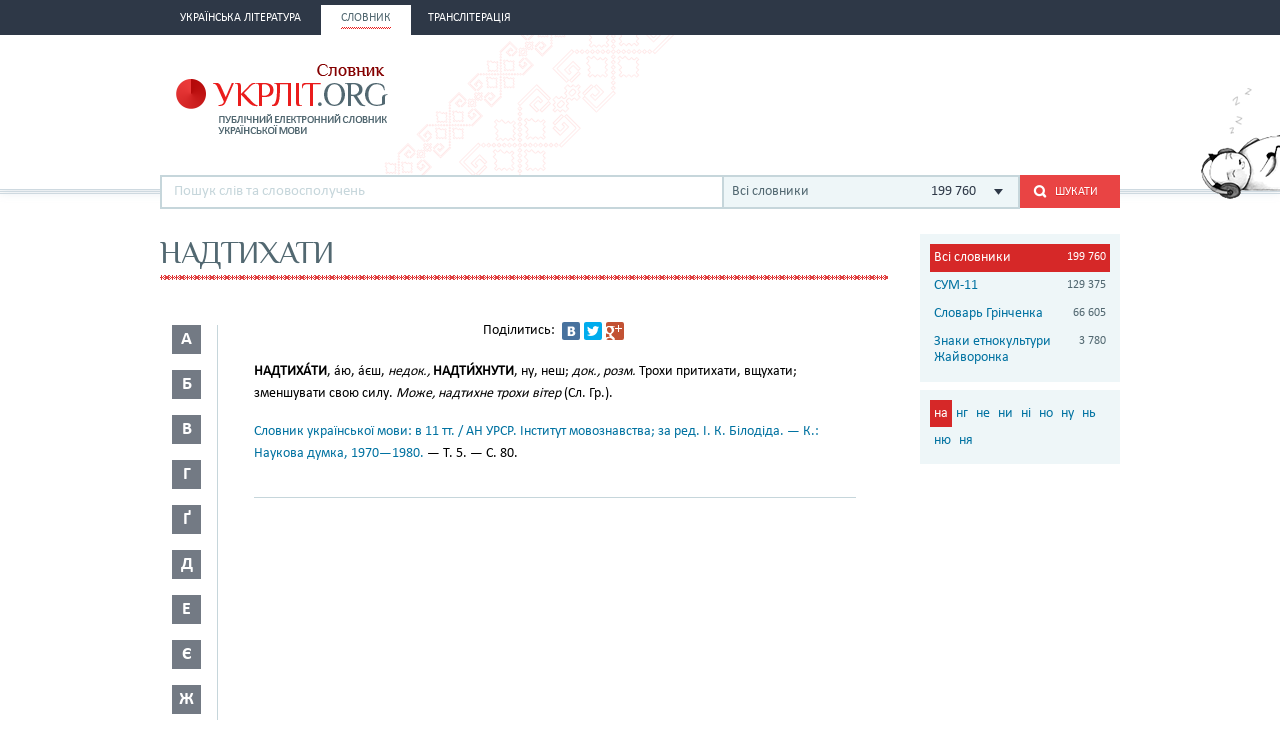

--- FILE ---
content_type: text/html; charset=utf-8
request_url: http://ukrlit.org/slovnyk/%D0%BD%D0%B0%D0%B4%D1%82%D0%B8%D1%85%D0%B0%D1%82%D0%B8
body_size: 10239
content:
<!DOCTYPE html><html itemscope itemtype="http://schema.org/WebPage">

<!--[if IE 8]>
<html lang="uk" class="ie8"><![endif]-->
<!--[if gt IE 8]>
<html lang="uk" itemscope itemtype="http://schema.org/WebPage"><![endif]-->

<head>
    <meta charset="utf-8">
    <meta http-equiv="X-UA-Compatible" content="IE=edge" />
    <!-- Twitter Card data -->
<meta name="twitter:card" content="summary">
<meta name="twitter:site" content="УКРЛІТ.ORG">
<meta name="twitter:title" content="надтихати - Словник української мови - значення слова, це:">
<meta name="twitter:description" content="надтихати - Словник української мови - значення слова, це:">
<meta name="twitter:creator" content="@author_handle">
<meta name="twitter:image" content="/img/logo-main.png">

<!-- Open Graph data -->
<meta property="og:title" content="надтихати - Словник української мови - значення слова, це:"/>
<meta property="og:type" content="article"/>
<meta property="og:image" content="/img/logo-main.png"/>
<meta property="og:description" content="надтихати - Словник української мови - значення слова, це:"/>
<meta property="og:site_name" content="УКРЛІТ.ORG"/>
<meta property="fb:admins" content="100000368234427, 100002068492526"/>

<!-- Schema.org markup for Google+ -->
<meta itemprop="name" content="надтихати - Словник української мови - значення слова, це:">
<meta itemprop="description" content="надтихати - Словник української мови - значення слова, це:">
<meta itemprop="image" content="/img/logo-main.png">
<meta name="description" content="НАДТИХА́ТИ, а́ю, а́єш, недок., НАДТИ́ХНУТИ, ну, неш; док., розм. Трохи притихати, вщухати; зменшувати свою силу. Може, надтихне трохи вітер (Сл. Гр.).Надтиха́ти, ха́ю, єш, сов. в. надти́хнути, хну, неш, гл. Притихнуть, нѣсколько стихнуть. Може надтихне трохи вітер. Камен. у."><title>надтихати - Словник української мови - значення слова, це:</title><link href="/min?g=css" media="screen" rel="stylesheet" type="text/css">
<link href="/favicon.ico" rel="shortcut icon"></head>
<body>
<script>
    (function(i,s,o,g,r,a,m){i['GoogleAnalyticsObject']=r;i[r]=i[r]||function(){
        (i[r].q=i[r].q||[]).push(arguments)},i[r].l=1*new Date();a=s.createElement(o),
        m=s.getElementsByTagName(o)[0];a.async=1;a.src=g;m.parentNode.insertBefore(a,m)
    })(window,document,'script','//www.google-analytics.com/analytics.js','ga');

    ga('create', 'UA-2895095-1', 'auto');
    ga('send', 'pageview');
</script>
<!-- BEGIN .wrap -->
<section class="page">
    <header class="header">
    <div class="header__topper">
        <div class="header__inner">
            <nav class="nav">
                <ul><li class="nav__item"><h2><a href="&#x2F;"><span>Українська література</span></a></h2></li><li class="nav__item is-active"><h2><a href="&#x2F;slovnyk"><span>Словник</span></a></h2></li><li class="nav__item"><h2><a href="&#x2F;transliteratsiia"><span>Транслітерація</span></a></h2></li></ul>            </nav>
        </div>
    </div>

    <div class="header__content">
        <div class="header__inner">
            <div class="cat">
                <a title="Про УКРЛІТ.ORG" href="/pro_nas"><img src="/img/cat.png"
                                                                                        alt="Про УКРЛІТ.ORG" width="165"
                                                                                        height="112"></a>
            </div>

            <h1 class="logo logo_slovnik"><a href="/slovnyk"></a></h1>

            <div class="header__banner">
    <ins class="adsbygoogle"
         style="display:inline-block;width:468px;height:60px"
         data-ad-client="ca-pub-0445727382672293"
         data-ad-slot="6587698710"></ins>
    <script>
        (adsbygoogle = window.adsbygoogle || []).push({});
    </script>
</div>

            <div class="l-dictionary-search">
                <div class="dictionary-search">
                    <div class="auto-fit">
                        <input id="dict-input" type="text" placeholder="Пошук слів та словосполучень"
                               data-url="/slovnyk/search">
                        <ul id="dict-list" class="auto-fit__dropdown" style="display: none;"></ul>
                    </div>

                    <div class="l-select">
                        <div class="select">
                                                            <input id="search-dict" type="hidden" value="all">

                                <p class="select__value">
                                    <span class="select__value-left">Всі словники</span>
                                    <span class="select__value-right">199 760</span>
                                </p>
                                                    </div>
                        <ul class="select__dropdown" style="display: none;">
                            <li data-attr="all">
                                <div class="select__value-left">
                                    <p class="select__value-title">Всі словники</p>

                                    <p class="select__value-text">Тлумачний он-лайн словник української мови
                                        «СЛОВНИК.УКРЛІТ.ORG» об’єднує слова та словосполучення з різних
                                        словників.</p>
                                </div>
                                <span class="select__value-right">199 760</span>
                            </li>

                                                            <li data-attr="3">
                                    <div class="select__value-left">
                                        <p class="select__value-title">СУМ-11</p>

                                        <p class="select__value-text">Словник української мови в 11 томах (СУМ-11)</p>
                                    </div>
                                    <span class="select__value-right">129 375</span>
                                </li>
                                                            <li data-attr="4">
                                    <div class="select__value-left">
                                        <p class="select__value-title">Словарь Грінченка</p>

                                        <p class="select__value-text">Грінченко. Словарь української мови</p>
                                    </div>
                                    <span class="select__value-right">66 605</span>
                                </li>
                                                            <li data-attr="1">
                                    <div class="select__value-left">
                                        <p class="select__value-title">Знаки етнокультури Жайворонка</p>

                                        <p class="select__value-text">Жайворонок. Знаки української етнокультури</p>
                                    </div>
                                    <span class="select__value-right">3 780</span>
                                </li>
                                                    </ul>
                    </div>

                    <button id="search-submit" type="submit" class="btn-search"><i class="ico-search"></i><span
                            class="uppercase">Шукати</span>
                    </button>
                </div>
            </div>
        </div>
    </div>
</header>
    <div class="container">
        <div class="main slovnik">
    <div class="slovnik__topper">
        <h2 class="h2 uppercase">надтихати</h2>
    </div>
    <div class="slovnik__letters slovnik__letters_mod">
        <div class="letters">
    <ul>
                    <li class="letters__item">
                <div class="letter">
                    <p>а</p>
                </div>
                <div class="letters__dropdown letters__dropdown_opacity">
                    <ul>
                                                    <li>
                                <a href="/slovnyk/%D0%B0%D0%B0~">аа</a>
                            </li>
                                                    <li>
                                <a href="/slovnyk/%D0%B0%D0%B1~">аб</a>
                            </li>
                                                    <li>
                                <a href="/slovnyk/%D0%B0%D0%B2~">ав</a>
                            </li>
                                                    <li>
                                <a href="/slovnyk/%D0%B0%D0%B3~">аг</a>
                            </li>
                                                    <li>
                                <a href="/slovnyk/%D0%B0%D2%91~">аґ</a>
                            </li>
                                                    <li>
                                <a href="/slovnyk/%D0%B0%D0%B4~">ад</a>
                            </li>
                                                    <li>
                                <a href="/slovnyk/%D0%B0%D0%B5~">ае</a>
                            </li>
                                                    <li>
                                <a href="/slovnyk/%D0%B0%D1%94~">ає</a>
                            </li>
                                                    <li>
                                <a href="/slovnyk/%D0%B0%D0%B6~">аж</a>
                            </li>
                                                    <li>
                                <a href="/slovnyk/%D0%B0%D0%B7~">аз</a>
                            </li>
                                                    <li>
                                <a href="/slovnyk/%D0%B0%D0%B9~">ай</a>
                            </li>
                                                    <li>
                                <a href="/slovnyk/%D0%B0%D0%BA~">ак</a>
                            </li>
                                                    <li>
                                <a href="/slovnyk/%D0%B0%D0%BB~">ал</a>
                            </li>
                                                    <li>
                                <a href="/slovnyk/%D0%B0%D0%BC~">ам</a>
                            </li>
                                                    <li>
                                <a href="/slovnyk/%D0%B0%D0%BD~">ан</a>
                            </li>
                                                    <li>
                                <a href="/slovnyk/%D0%B0%D0%BE~">ао</a>
                            </li>
                                                    <li>
                                <a href="/slovnyk/%D0%B0%D0%BF~">ап</a>
                            </li>
                                                    <li>
                                <a href="/slovnyk/%D0%B0%D1%80~">ар</a>
                            </li>
                                                    <li>
                                <a href="/slovnyk/%D0%B0%D1%81~">ас</a>
                            </li>
                                                    <li>
                                <a href="/slovnyk/%D0%B0%D1%82~">ат</a>
                            </li>
                                                    <li>
                                <a href="/slovnyk/%D0%B0%D1%83~">ау</a>
                            </li>
                                                    <li>
                                <a href="/slovnyk/%D0%B0%D1%84~">аф</a>
                            </li>
                                                    <li>
                                <a href="/slovnyk/%D0%B0%D1%85~">ах</a>
                            </li>
                                                    <li>
                                <a href="/slovnyk/%D0%B0%D1%86~">ац</a>
                            </li>
                                                    <li>
                                <a href="/slovnyk/%D0%B0%D1%87~">ач</a>
                            </li>
                                                    <li>
                                <a href="/slovnyk/%D0%B0%D1%88~">аш</a>
                            </li>
                                                    <li>
                                <a href="/slovnyk/%D0%B0%D1%8F~">ая</a>
                            </li>
                                            </ul>
                </div>
            </li>
                    <li class="letters__item">
                <div class="letter">
                    <p>б</p>
                </div>
                <div class="letters__dropdown letters__dropdown_opacity">
                    <ul>
                                                    <li>
                                <a href="/slovnyk/%D0%B1%D0%B0~">ба</a>
                            </li>
                                                    <li>
                                <a href="/slovnyk/%D0%B1%D0%B3~">бг</a>
                            </li>
                                                    <li>
                                <a href="/slovnyk/%D0%B1%D0%B4~">бд</a>
                            </li>
                                                    <li>
                                <a href="/slovnyk/%D0%B1%D0%B5~">бе</a>
                            </li>
                                                    <li>
                                <a href="/slovnyk/%D0%B1%D1%94~">бє</a>
                            </li>
                                                    <li>
                                <a href="/slovnyk/%D0%B1%D0%B6~">бж</a>
                            </li>
                                                    <li>
                                <a href="/slovnyk/%D0%B1%D0%B7~">бз</a>
                            </li>
                                                    <li>
                                <a href="/slovnyk/%D0%B1%D0%B8~">би</a>
                            </li>
                                                    <li>
                                <a href="/slovnyk/%D0%B1%D1%96~">бі</a>
                            </li>
                                                    <li>
                                <a href="/slovnyk/%D0%B1%D0%BB~">бл</a>
                            </li>
                                                    <li>
                                <a href="/slovnyk/%D0%B1%D0%BE~">бо</a>
                            </li>
                                                    <li>
                                <a href="/slovnyk/%D0%B1%D1%80~">бр</a>
                            </li>
                                                    <li>
                                <a href="/slovnyk/%D0%B1%D1%83~">бу</a>
                            </li>
                                                    <li>
                                <a href="/slovnyk/%D0%B1%D1%8E~">бю</a>
                            </li>
                                                    <li>
                                <a href="/slovnyk/%D0%B1%D1%8F~">бя</a>
                            </li>
                                            </ul>
                </div>
            </li>
                    <li class="letters__item">
                <div class="letter">
                    <p>в</p>
                </div>
                <div class="letters__dropdown letters__dropdown_opacity">
                    <ul>
                                                    <li>
                                <a href="/slovnyk/%D0%B2%D0%B0~">ва</a>
                            </li>
                                                    <li>
                                <a href="/slovnyk/%D0%B2%D0%B1~">вб</a>
                            </li>
                                                    <li>
                                <a href="/slovnyk/%D0%B2%D0%B2~">вв</a>
                            </li>
                                                    <li>
                                <a href="/slovnyk/%D0%B2%D0%B3~">вг</a>
                            </li>
                                                    <li>
                                <a href="/slovnyk/%D0%B2%D0%B4~">вд</a>
                            </li>
                                                    <li>
                                <a href="/slovnyk/%D0%B2%D0%B5~">ве</a>
                            </li>
                                                    <li>
                                <a href="/slovnyk/%D0%B2%D0%B6~">вж</a>
                            </li>
                                                    <li>
                                <a href="/slovnyk/%D0%B2%D0%B7~">вз</a>
                            </li>
                                                    <li>
                                <a href="/slovnyk/%D0%B2%D0%B8~">ви</a>
                            </li>
                                                    <li>
                                <a href="/slovnyk/%D0%B2%D1%96~">ві</a>
                            </li>
                                                    <li>
                                <a href="/slovnyk/%D0%B2%D1%97~">вї</a>
                            </li>
                                                    <li>
                                <a href="/slovnyk/%D0%B2%D0%B9~">вй</a>
                            </li>
                                                    <li>
                                <a href="/slovnyk/%D0%B2%D0%BA~">вк</a>
                            </li>
                                                    <li>
                                <a href="/slovnyk/%D0%B2%D0%BB~">вл</a>
                            </li>
                                                    <li>
                                <a href="/slovnyk/%D0%B2%D0%BC~">вм</a>
                            </li>
                                                    <li>
                                <a href="/slovnyk/%D0%B2%D0%BD~">вн</a>
                            </li>
                                                    <li>
                                <a href="/slovnyk/%D0%B2%D0%BE~">во</a>
                            </li>
                                                    <li>
                                <a href="/slovnyk/%D0%B2%D0%BF~">вп</a>
                            </li>
                                                    <li>
                                <a href="/slovnyk/%D0%B2%D1%80~">вр</a>
                            </li>
                                                    <li>
                                <a href="/slovnyk/%D0%B2%D1%81~">вс</a>
                            </li>
                                                    <li>
                                <a href="/slovnyk/%D0%B2%D1%82~">вт</a>
                            </li>
                                                    <li>
                                <a href="/slovnyk/%D0%B2%D1%83~">ву</a>
                            </li>
                                                    <li>
                                <a href="/slovnyk/%D0%B2%D1%85~">вх</a>
                            </li>
                                                    <li>
                                <a href="/slovnyk/%D0%B2%D1%86~">вц</a>
                            </li>
                                                    <li>
                                <a href="/slovnyk/%D0%B2%D1%87~">вч</a>
                            </li>
                                                    <li>
                                <a href="/slovnyk/%D0%B2%D1%88~">вш</a>
                            </li>
                                                    <li>
                                <a href="/slovnyk/%D0%B2%D1%89~">вщ</a>
                            </li>
                                                    <li>
                                <a href="/slovnyk/%D0%B2%D1%8E~">вю</a>
                            </li>
                                                    <li>
                                <a href="/slovnyk/%D0%B2%D1%8F~">вя</a>
                            </li>
                                            </ul>
                </div>
            </li>
                    <li class="letters__item">
                <div class="letter">
                    <p>г</p>
                </div>
                <div class="letters__dropdown letters__dropdown_opacity">
                    <ul>
                                                    <li>
                                <a href="/slovnyk/%D0%B3%D0%B0~">га</a>
                            </li>
                                                    <li>
                                <a href="/slovnyk/%D0%B3%D0%B2~">гв</a>
                            </li>
                                                    <li>
                                <a href="/slovnyk/%D0%B3%D0%B4~">гд</a>
                            </li>
                                                    <li>
                                <a href="/slovnyk/%D0%B3%D0%B5~">ге</a>
                            </li>
                                                    <li>
                                <a href="/slovnyk/%D0%B3%D0%B7~">гз</a>
                            </li>
                                                    <li>
                                <a href="/slovnyk/%D0%B3%D0%B8~">ги</a>
                            </li>
                                                    <li>
                                <a href="/slovnyk/%D0%B3%D1%96~">гі</a>
                            </li>
                                                    <li>
                                <a href="/slovnyk/%D0%B3%D0%BB~">гл</a>
                            </li>
                                                    <li>
                                <a href="/slovnyk/%D0%B3%D0%BC~">гм</a>
                            </li>
                                                    <li>
                                <a href="/slovnyk/%D0%B3%D0%BD~">гн</a>
                            </li>
                                                    <li>
                                <a href="/slovnyk/%D0%B3%D0%BE~">го</a>
                            </li>
                                                    <li>
                                <a href="/slovnyk/%D0%B3%D0%BF~">гп</a>
                            </li>
                                                    <li>
                                <a href="/slovnyk/%D0%B3%D1%80~">гр</a>
                            </li>
                                                    <li>
                                <a href="/slovnyk/%D0%B3%D1%81~">гс</a>
                            </li>
                                                    <li>
                                <a href="/slovnyk/%D0%B3%D1%83~">гу</a>
                            </li>
                                                    <li>
                                <a href="/slovnyk/%D0%B3%D1%8F~">гя</a>
                            </li>
                                            </ul>
                </div>
            </li>
                    <li class="letters__item">
                <div class="letter">
                    <p>ґ</p>
                </div>
                <div class="letters__dropdown letters__dropdown_opacity">
                    <ul>
                                                    <li>
                                <a href="/slovnyk/%D2%91%D0%B0~">ґа</a>
                            </li>
                                                    <li>
                                <a href="/slovnyk/%D2%91%D0%B2~">ґв</a>
                            </li>
                                                    <li>
                                <a href="/slovnyk/%D2%91%D0%B5~">ґе</a>
                            </li>
                                                    <li>
                                <a href="/slovnyk/%D2%91%D0%B7~">ґз</a>
                            </li>
                                                    <li>
                                <a href="/slovnyk/%D2%91%D0%B8~">ґи</a>
                            </li>
                                                    <li>
                                <a href="/slovnyk/%D2%91%D1%96~">ґі</a>
                            </li>
                                                    <li>
                                <a href="/slovnyk/%D2%91%D0%BB~">ґл</a>
                            </li>
                                                    <li>
                                <a href="/slovnyk/%D2%91%D0%BD~">ґн</a>
                            </li>
                                                    <li>
                                <a href="/slovnyk/%D2%91%D0%BE~">ґо</a>
                            </li>
                                                    <li>
                                <a href="/slovnyk/%D2%91%D1%80~">ґр</a>
                            </li>
                                                    <li>
                                <a href="/slovnyk/%D2%91%D1%83~">ґу</a>
                            </li>
                                            </ul>
                </div>
            </li>
                    <li class="letters__item">
                <div class="letter">
                    <p>д</p>
                </div>
                <div class="letters__dropdown letters__dropdown_opacity">
                    <ul>
                                                    <li>
                                <a href="/slovnyk/%D0%B4%D0%B0~">да</a>
                            </li>
                                                    <li>
                                <a href="/slovnyk/%D0%B4%D0%B1~">дб</a>
                            </li>
                                                    <li>
                                <a href="/slovnyk/%D0%B4%D0%B2~">дв</a>
                            </li>
                                                    <li>
                                <a href="/slovnyk/%D0%B4%D0%B5~">де</a>
                            </li>
                                                    <li>
                                <a href="/slovnyk/%D0%B4%D1%94~">дє</a>
                            </li>
                                                    <li>
                                <a href="/slovnyk/%D0%B4%D0%B6~">дж</a>
                            </li>
                                                    <li>
                                <a href="/slovnyk/%D0%B4%D0%B7~">дз</a>
                            </li>
                                                    <li>
                                <a href="/slovnyk/%D0%B4%D0%B8~">ди</a>
                            </li>
                                                    <li>
                                <a href="/slovnyk/%D0%B4%D1%96~">ді</a>
                            </li>
                                                    <li>
                                <a href="/slovnyk/%D0%B4%D1%97~">дї</a>
                            </li>
                                                    <li>
                                <a href="/slovnyk/%D0%B4%D0%BB~">дл</a>
                            </li>
                                                    <li>
                                <a href="/slovnyk/%D0%B4%D0%BC~">дм</a>
                            </li>
                                                    <li>
                                <a href="/slovnyk/%D0%B4%D0%BD~">дн</a>
                            </li>
                                                    <li>
                                <a href="/slovnyk/%D0%B4%D0%BE~">до</a>
                            </li>
                                                    <li>
                                <a href="/slovnyk/%D0%B4%D0%BF~">дп</a>
                            </li>
                                                    <li>
                                <a href="/slovnyk/%D0%B4%D1%80~">др</a>
                            </li>
                                                    <li>
                                <a href="/slovnyk/%D0%B4%D1%83~">ду</a>
                            </li>
                                                    <li>
                                <a href="/slovnyk/%D0%B4%D1%85~">дх</a>
                            </li>
                                                    <li>
                                <a href="/slovnyk/%D0%B4%D1%8C~">дь</a>
                            </li>
                                                    <li>
                                <a href="/slovnyk/%D0%B4%D1%8E~">дю</a>
                            </li>
                                                    <li>
                                <a href="/slovnyk/%D0%B4%D1%8F~">дя</a>
                            </li>
                                            </ul>
                </div>
            </li>
                    <li class="letters__item">
                <div class="letter">
                    <p>е</p>
                </div>
                <div class="letters__dropdown letters__dropdown_opacity">
                    <ul>
                                                    <li>
                                <a href="/slovnyk/%D0%B5%D0%B1~">еб</a>
                            </li>
                                                    <li>
                                <a href="/slovnyk/%D0%B5%D0%B2~">ев</a>
                            </li>
                                                    <li>
                                <a href="/slovnyk/%D0%B5%D0%B3~">ег</a>
                            </li>
                                                    <li>
                                <a href="/slovnyk/%D0%B5%D0%B4~">ед</a>
                            </li>
                                                    <li>
                                <a href="/slovnyk/%D0%B5%D0%B6~">еж</a>
                            </li>
                                                    <li>
                                <a href="/slovnyk/%D0%B5%D0%B7~">ез</a>
                            </li>
                                                    <li>
                                <a href="/slovnyk/%D0%B5%D0%B9~">ей</a>
                            </li>
                                                    <li>
                                <a href="/slovnyk/%D0%B5%D0%BA~">ек</a>
                            </li>
                                                    <li>
                                <a href="/slovnyk/%D0%B5%D0%BB~">ел</a>
                            </li>
                                                    <li>
                                <a href="/slovnyk/%D0%B5%D0%BC~">ем</a>
                            </li>
                                                    <li>
                                <a href="/slovnyk/%D0%B5%D0%BD~">ен</a>
                            </li>
                                                    <li>
                                <a href="/slovnyk/%D0%B5%D0%BE~">ео</a>
                            </li>
                                                    <li>
                                <a href="/slovnyk/%D0%B5%D0%BF~">еп</a>
                            </li>
                                                    <li>
                                <a href="/slovnyk/%D0%B5%D1%80~">ер</a>
                            </li>
                                                    <li>
                                <a href="/slovnyk/%D0%B5%D1%81~">ес</a>
                            </li>
                                                    <li>
                                <a href="/slovnyk/%D0%B5%D1%82~">ет</a>
                            </li>
                                                    <li>
                                <a href="/slovnyk/%D0%B5%D1%84~">еф</a>
                            </li>
                                                    <li>
                                <a href="/slovnyk/%D0%B5%D1%85~">ех</a>
                            </li>
                                                    <li>
                                <a href="/slovnyk/%D0%B5%D1%87~">еч</a>
                            </li>
                                                    <li>
                                <a href="/slovnyk/%D0%B5%D1%88~">еш</a>
                            </li>
                                            </ul>
                </div>
            </li>
                    <li class="letters__item">
                <div class="letter">
                    <p>є</p>
                </div>
                <div class="letters__dropdown letters__dropdown_opacity">
                    <ul>
                                                    <li>
                                <a href="/slovnyk/%D1%94%D0%B2~">єв</a>
                            </li>
                                                    <li>
                                <a href="/slovnyk/%D1%94%D0%B3~">єг</a>
                            </li>
                                                    <li>
                                <a href="/slovnyk/%D1%94%D0%B4~">єд</a>
                            </li>
                                                    <li>
                                <a href="/slovnyk/%D1%94%D0%B5~">єе</a>
                            </li>
                                                    <li>
                                <a href="/slovnyk/%D1%94%D0%B6~">єж</a>
                            </li>
                                                    <li>
                                <a href="/slovnyk/%D1%94%D0%B7~">єз</a>
                            </li>
                                                    <li>
                                <a href="/slovnyk/%D1%94%D0%B9~">єй</a>
                            </li>
                                                    <li>
                                <a href="/slovnyk/%D1%94%D0%BB~">єл</a>
                            </li>
                                                    <li>
                                <a href="/slovnyk/%D1%94%D0%BC~">єм</a>
                            </li>
                                                    <li>
                                <a href="/slovnyk/%D1%94%D0%BD~">єн</a>
                            </li>
                                                    <li>
                                <a href="/slovnyk/%D1%94%D0%BF~">єп</a>
                            </li>
                                                    <li>
                                <a href="/slovnyk/%D1%94%D1%80~">єр</a>
                            </li>
                                                    <li>
                                <a href="/slovnyk/%D1%94%D1%81~">єс</a>
                            </li>
                                                    <li>
                                <a href="/slovnyk/%D1%94%D1%82~">єт</a>
                            </li>
                                                    <li>
                                <a href="/slovnyk/%D1%94%D1%84~">єф</a>
                            </li>
                                                    <li>
                                <a href="/slovnyk/%D1%94%D1%85~">єх</a>
                            </li>
                                                    <li>
                                <a href="/slovnyk/%D1%94%D1%89~">єщ</a>
                            </li>
                                            </ul>
                </div>
            </li>
                    <li class="letters__item">
                <div class="letter">
                    <p>ж</p>
                </div>
                <div class="letters__dropdown letters__dropdown_opacity">
                    <ul>
                                                    <li>
                                <a href="/slovnyk/%D0%B6%D0%B0~">жа</a>
                            </li>
                                                    <li>
                                <a href="/slovnyk/%D0%B6%D0%B1~">жб</a>
                            </li>
                                                    <li>
                                <a href="/slovnyk/%D0%B6%D0%B2~">жв</a>
                            </li>
                                                    <li>
                                <a href="/slovnyk/%D0%B6%D0%B3~">жг</a>
                            </li>
                                                    <li>
                                <a href="/slovnyk/%D0%B6%D2%91~">жґ</a>
                            </li>
                                                    <li>
                                <a href="/slovnyk/%D0%B6%D0%B4~">жд</a>
                            </li>
                                                    <li>
                                <a href="/slovnyk/%D0%B6%D0%B5~">же</a>
                            </li>
                                                    <li>
                                <a href="/slovnyk/%D0%B6%D1%94~">жє</a>
                            </li>
                                                    <li>
                                <a href="/slovnyk/%D0%B6%D0%B8~">жи</a>
                            </li>
                                                    <li>
                                <a href="/slovnyk/%D0%B6%D1%96~">жі</a>
                            </li>
                                                    <li>
                                <a href="/slovnyk/%D0%B6%D0%BB~">жл</a>
                            </li>
                                                    <li>
                                <a href="/slovnyk/%D0%B6%D0%BC~">жм</a>
                            </li>
                                                    <li>
                                <a href="/slovnyk/%D0%B6%D0%BD~">жн</a>
                            </li>
                                                    <li>
                                <a href="/slovnyk/%D0%B6%D0%BE~">жо</a>
                            </li>
                                                    <li>
                                <a href="/slovnyk/%D0%B6%D1%80~">жр</a>
                            </li>
                                                    <li>
                                <a href="/slovnyk/%D0%B6%D1%83~">жу</a>
                            </li>
                                                    <li>
                                <a href="/slovnyk/%D0%B6%D1%8E~">жю</a>
                            </li>
                                            </ul>
                </div>
            </li>
                    <li class="letters__item">
                <div class="letter">
                    <p>з</p>
                </div>
                <div class="letters__dropdown letters__dropdown_opacity">
                    <ul>
                                                    <li>
                                <a href="/slovnyk/%D0%B7%D0%B0~">за</a>
                            </li>
                                                    <li>
                                <a href="/slovnyk/%D0%B7%D0%B1~">зб</a>
                            </li>
                                                    <li>
                                <a href="/slovnyk/%D0%B7%D0%B2~">зв</a>
                            </li>
                                                    <li>
                                <a href="/slovnyk/%D0%B7%D0%B3~">зг</a>
                            </li>
                                                    <li>
                                <a href="/slovnyk/%D0%B7%D2%91~">зґ</a>
                            </li>
                                                    <li>
                                <a href="/slovnyk/%D0%B7%D0%B4~">зд</a>
                            </li>
                                                    <li>
                                <a href="/slovnyk/%D0%B7%D0%B5~">зе</a>
                            </li>
                                                    <li>
                                <a href="/slovnyk/%D0%B7%D1%94~">зє</a>
                            </li>
                                                    <li>
                                <a href="/slovnyk/%D0%B7%D0%B6~">зж</a>
                            </li>
                                                    <li>
                                <a href="/slovnyk/%D0%B7%D0%B7~">зз</a>
                            </li>
                                                    <li>
                                <a href="/slovnyk/%D0%B7%D0%B8~">зи</a>
                            </li>
                                                    <li>
                                <a href="/slovnyk/%D0%B7%D1%96~">зі</a>
                            </li>
                                                    <li>
                                <a href="/slovnyk/%D0%B7%D1%97~">зї</a>
                            </li>
                                                    <li>
                                <a href="/slovnyk/%D0%B7%D0%B9~">зй</a>
                            </li>
                                                    <li>
                                <a href="/slovnyk/%D0%B7%D0%BB~">зл</a>
                            </li>
                                                    <li>
                                <a href="/slovnyk/%D0%B7%D0%BC~">зм</a>
                            </li>
                                                    <li>
                                <a href="/slovnyk/%D0%B7%D0%BD~">зн</a>
                            </li>
                                                    <li>
                                <a href="/slovnyk/%D0%B7%D0%BE~">зо</a>
                            </li>
                                                    <li>
                                <a href="/slovnyk/%D0%B7%D0%BF~">зп</a>
                            </li>
                                                    <li>
                                <a href="/slovnyk/%D0%B7%D1%80~">зр</a>
                            </li>
                                                    <li>
                                <a href="/slovnyk/%D0%B7%D1%81~">зс</a>
                            </li>
                                                    <li>
                                <a href="/slovnyk/%D0%B7%D1%83~">зу</a>
                            </li>
                                                    <li>
                                <a href="/slovnyk/%D0%B7%D1%86~">зц</a>
                            </li>
                                                    <li>
                                <a href="/slovnyk/%D0%B7%D1%87~">зч</a>
                            </li>
                                                    <li>
                                <a href="/slovnyk/%D0%B7%D1%88~">зш</a>
                            </li>
                                                    <li>
                                <a href="/slovnyk/%D0%B7%D1%89~">зщ</a>
                            </li>
                                                    <li>
                                <a href="/slovnyk/%D0%B7%D1%8E~">зю</a>
                            </li>
                                                    <li>
                                <a href="/slovnyk/%D0%B7%D1%8F~">зя</a>
                            </li>
                                            </ul>
                </div>
            </li>
                    <li class="letters__item">
                <div class="letter">
                    <p>и</p>
                </div>
                <div class="letters__dropdown letters__dropdown_opacity">
                    <ul>
                                                    <li>
                                <a href="/slovnyk/%D0%B8%D0%B2~">ив</a>
                            </li>
                                                    <li>
                                <a href="/slovnyk/%D0%B8%D0%B4~">ид</a>
                            </li>
                                                    <li>
                                <a href="/slovnyk/%D0%B8%D0%B6~">иж</a>
                            </li>
                                                    <li>
                                <a href="/slovnyk/%D0%B8%D0%BA~">ик</a>
                            </li>
                                                    <li>
                                <a href="/slovnyk/%D0%B8%D0%BB~">ил</a>
                            </li>
                                                    <li>
                                <a href="/slovnyk/%D0%B8%D0%BC~">им</a>
                            </li>
                                                    <li>
                                <a href="/slovnyk/%D0%B8%D0%BD~">ин</a>
                            </li>
                                                    <li>
                                <a href="/slovnyk/%D0%B8%D1%80~">ир</a>
                            </li>
                                                    <li>
                                <a href="/slovnyk/%D0%B8%D1%81~">ис</a>
                            </li>
                                                    <li>
                                <a href="/slovnyk/%D0%B8%D1%82~">ит</a>
                            </li>
                                            </ul>
                </div>
            </li>
                    <li class="letters__item">
                <div class="letter">
                    <p>і</p>
                </div>
                <div class="letters__dropdown letters__dropdown_opacity">
                    <ul>
                                                    <li>
                                <a href="/slovnyk/%D1%96%D0%B1~">іб</a>
                            </li>
                                                    <li>
                                <a href="/slovnyk/%D1%96%D0%B2~">ів</a>
                            </li>
                                                    <li>
                                <a href="/slovnyk/%D1%96%D0%B3~">іг</a>
                            </li>
                                                    <li>
                                <a href="/slovnyk/%D1%96%D0%B4~">ід</a>
                            </li>
                                                    <li>
                                <a href="/slovnyk/%D1%96%D1%94~">іє</a>
                            </li>
                                                    <li>
                                <a href="/slovnyk/%D1%96%D0%B6~">іж</a>
                            </li>
                                                    <li>
                                <a href="/slovnyk/%D1%96%D0%B7~">із</a>
                            </li>
                                                    <li>
                                <a href="/slovnyk/%D1%96%D0%BA~">ік</a>
                            </li>
                                                    <li>
                                <a href="/slovnyk/%D1%96%D0%BB~">іл</a>
                            </li>
                                                    <li>
                                <a href="/slovnyk/%D1%96%D0%BC~">ім</a>
                            </li>
                                                    <li>
                                <a href="/slovnyk/%D1%96%D0%BD~">ін</a>
                            </li>
                                                    <li>
                                <a href="/slovnyk/%D1%96%D0%BE~">іо</a>
                            </li>
                                                    <li>
                                <a href="/slovnyk/%D1%96%D0%BF~">іп</a>
                            </li>
                                                    <li>
                                <a href="/slovnyk/%D1%96%D1%80~">ір</a>
                            </li>
                                                    <li>
                                <a href="/slovnyk/%D1%96%D1%81~">іс</a>
                            </li>
                                                    <li>
                                <a href="/slovnyk/%D1%96%D1%82~">іт</a>
                            </li>
                                                    <li>
                                <a href="/slovnyk/%D1%96%D1%83~">іу</a>
                            </li>
                                                    <li>
                                <a href="/slovnyk/%D1%96%D1%85~">іх</a>
                            </li>
                                                    <li>
                                <a href="/slovnyk/%D1%96%D1%88~">іш</a>
                            </li>
                                            </ul>
                </div>
            </li>
                    <li class="letters__item">
                <div class="letter">
                    <p>ї</p>
                </div>
                <div class="letters__dropdown letters__dropdown_opacity">
                    <ul>
                                                    <li>
                                <a href="/slovnyk/%D1%97%D0%B4~">їд</a>
                            </li>
                                                    <li>
                                <a href="/slovnyk/%D1%97%D0%B6~">їж</a>
                            </li>
                                                    <li>
                                <a href="/slovnyk/%D1%97%D0%B7~">їз</a>
                            </li>
                                                    <li>
                                <a href="/slovnyk/%D1%97%D0%B9~">їй</a>
                            </li>
                                                    <li>
                                <a href="/slovnyk/%D1%97%D1%81~">їс</a>
                            </li>
                                                    <li>
                                <a href="/slovnyk/%D1%97%D1%85~">їх</a>
                            </li>
                                            </ul>
                </div>
            </li>
                    <li class="letters__item">
                <div class="letter">
                    <p>й</p>
                </div>
                <div class="letters__dropdown letters__dropdown_opacity">
                    <ul>
                                                    <li>
                                <a href="/slovnyk/%D0%B9%D0%BC~">йм</a>
                            </li>
                                                    <li>
                                <a href="/slovnyk/%D0%B9%D0%BD~">йн</a>
                            </li>
                                                    <li>
                                <a href="/slovnyk/%D0%B9%D0%BE~">йо</a>
                            </li>
                                                    <li>
                                <a href="/slovnyk/%D0%B9%D1%82~">йт</a>
                            </li>
                                            </ul>
                </div>
            </li>
                    <li class="letters__item">
                <div class="letter">
                    <p>к</p>
                </div>
                <div class="letters__dropdown letters__dropdown_opacity">
                    <ul>
                                                    <li>
                                <a href="/slovnyk/%D0%BA%D0%B0~">ка</a>
                            </li>
                                                    <li>
                                <a href="/slovnyk/%D0%BA%D0%B2~">кв</a>
                            </li>
                                                    <li>
                                <a href="/slovnyk/%D0%BA%D0%B5~">ке</a>
                            </li>
                                                    <li>
                                <a href="/slovnyk/%D0%BA%D0%B7~">кз</a>
                            </li>
                                                    <li>
                                <a href="/slovnyk/%D0%BA%D0%B8~">ки</a>
                            </li>
                                                    <li>
                                <a href="/slovnyk/%D0%BA%D1%96~">кі</a>
                            </li>
                                                    <li>
                                <a href="/slovnyk/%D0%BA%D0%BB~">кл</a>
                            </li>
                                                    <li>
                                <a href="/slovnyk/%D0%BA%D0%BC~">км</a>
                            </li>
                                                    <li>
                                <a href="/slovnyk/%D0%BA%D0%BD~">кн</a>
                            </li>
                                                    <li>
                                <a href="/slovnyk/%D0%BA%D0%BE~">ко</a>
                            </li>
                                                    <li>
                                <a href="/slovnyk/%D0%BA%D0%BF~">кп</a>
                            </li>
                                                    <li>
                                <a href="/slovnyk/%D0%BA%D1%80~">кр</a>
                            </li>
                                                    <li>
                                <a href="/slovnyk/%D0%BA%D1%81~">кс</a>
                            </li>
                                                    <li>
                                <a href="/slovnyk/%D0%BA%D1%82~">кт</a>
                            </li>
                                                    <li>
                                <a href="/slovnyk/%D0%BA%D1%83~">ку</a>
                            </li>
                                                    <li>
                                <a href="/slovnyk/%D0%BA%D1%85~">кх</a>
                            </li>
                                                    <li>
                                <a href="/slovnyk/%D0%BA%D1%88~">кш</a>
                            </li>
                                                    <li>
                                <a href="/slovnyk/%D0%BA%D1%8E~">кю</a>
                            </li>
                                                    <li>
                                <a href="/slovnyk/%D0%BA%D1%8F~">кя</a>
                            </li>
                                            </ul>
                </div>
            </li>
                    <li class="letters__item">
                <div class="letter">
                    <p>л</p>
                </div>
                <div class="letters__dropdown letters__dropdown_opacity">
                    <ul>
                                                    <li>
                                <a href="/slovnyk/%D0%BB%D0%B0~">ла</a>
                            </li>
                                                    <li>
                                <a href="/slovnyk/%D0%BB%D0%B5~">ле</a>
                            </li>
                                                    <li>
                                <a href="/slovnyk/%D0%BB%D0%B6~">лж</a>
                            </li>
                                                    <li>
                                <a href="/slovnyk/%D0%BB%D0%B8~">ли</a>
                            </li>
                                                    <li>
                                <a href="/slovnyk/%D0%BB%D1%96~">лі</a>
                            </li>
                                                    <li>
                                <a href="/slovnyk/%D0%BB%D0%BA~">лк</a>
                            </li>
                                                    <li>
                                <a href="/slovnyk/%D0%BB%D0%BB~">лл</a>
                            </li>
                                                    <li>
                                <a href="/slovnyk/%D0%BB%D0%BE~">ло</a>
                            </li>
                                                    <li>
                                <a href="/slovnyk/%D0%BB%D1%83~">лу</a>
                            </li>
                                                    <li>
                                <a href="/slovnyk/%D0%BB%D1%8C~">ль</a>
                            </li>
                                                    <li>
                                <a href="/slovnyk/%D0%BB%D1%8E~">лю</a>
                            </li>
                                                    <li>
                                <a href="/slovnyk/%D0%BB%D1%8F~">ля</a>
                            </li>
                                            </ul>
                </div>
            </li>
                    <li class="letters__item">
                <div class="letter">
                    <p>м</p>
                </div>
                <div class="letters__dropdown letters__dropdown_opacity">
                    <ul>
                                                    <li>
                                <a href="/slovnyk/%D0%BC%D0%B0~">ма</a>
                            </li>
                                                    <li>
                                <a href="/slovnyk/%D0%BC%D0%B3~">мг</a>
                            </li>
                                                    <li>
                                <a href="/slovnyk/%D0%BC%D0%B5~">ме</a>
                            </li>
                                                    <li>
                                <a href="/slovnyk/%D0%BC%D0%B6~">мж</a>
                            </li>
                                                    <li>
                                <a href="/slovnyk/%D0%BC%D0%B7~">мз</a>
                            </li>
                                                    <li>
                                <a href="/slovnyk/%D0%BC%D0%B8~">ми</a>
                            </li>
                                                    <li>
                                <a href="/slovnyk/%D0%BC%D1%96~">мі</a>
                            </li>
                                                    <li>
                                <a href="/slovnyk/%D0%BC%D0%BB~">мл</a>
                            </li>
                                                    <li>
                                <a href="/slovnyk/%D0%BC%D0%BD~">мн</a>
                            </li>
                                                    <li>
                                <a href="/slovnyk/%D0%BC%D0%BE~">мо</a>
                            </li>
                                                    <li>
                                <a href="/slovnyk/%D0%BC%D1%80~">мр</a>
                            </li>
                                                    <li>
                                <a href="/slovnyk/%D0%BC%D1%81~">мс</a>
                            </li>
                                                    <li>
                                <a href="/slovnyk/%D0%BC%D1%82~">мт</a>
                            </li>
                                                    <li>
                                <a href="/slovnyk/%D0%BC%D1%83~">му</a>
                            </li>
                                                    <li>
                                <a href="/slovnyk/%D0%BC%D1%87~">мч</a>
                            </li>
                                                    <li>
                                <a href="/slovnyk/%D0%BC%D1%88~">мш</a>
                            </li>
                                                    <li>
                                <a href="/slovnyk/%D0%BC%D1%8E~">мю</a>
                            </li>
                                                    <li>
                                <a href="/slovnyk/%D0%BC%D1%8F~">мя</a>
                            </li>
                                            </ul>
                </div>
            </li>
                    <li class="letters__item">
                <div class="letter">
                    <p>н</p>
                </div>
                <div class="letters__dropdown letters__dropdown_opacity">
                    <ul>
                                                    <li>
                                <a href="/slovnyk/%D0%BD%D0%B0~">на</a>
                            </li>
                                                    <li>
                                <a href="/slovnyk/%D0%BD%D0%B3~">нг</a>
                            </li>
                                                    <li>
                                <a href="/slovnyk/%D0%BD%D0%B5~">не</a>
                            </li>
                                                    <li>
                                <a href="/slovnyk/%D0%BD%D0%B8~">ни</a>
                            </li>
                                                    <li>
                                <a href="/slovnyk/%D0%BD%D1%96~">ні</a>
                            </li>
                                                    <li>
                                <a href="/slovnyk/%D0%BD%D0%BE~">но</a>
                            </li>
                                                    <li>
                                <a href="/slovnyk/%D0%BD%D1%83~">ну</a>
                            </li>
                                                    <li>
                                <a href="/slovnyk/%D0%BD%D1%8C~">нь</a>
                            </li>
                                                    <li>
                                <a href="/slovnyk/%D0%BD%D1%8E~">ню</a>
                            </li>
                                                    <li>
                                <a href="/slovnyk/%D0%BD%D1%8F~">ня</a>
                            </li>
                                            </ul>
                </div>
            </li>
                    <li class="letters__item">
                <div class="letter">
                    <p>о</p>
                </div>
                <div class="letters__dropdown letters__dropdown_opacity">
                    <ul>
                                                    <li>
                                <a href="/slovnyk/%D0%BE%D0%B0~">оа</a>
                            </li>
                                                    <li>
                                <a href="/slovnyk/%D0%BE%D0%B1~">об</a>
                            </li>
                                                    <li>
                                <a href="/slovnyk/%D0%BE%D0%B2~">ов</a>
                            </li>
                                                    <li>
                                <a href="/slovnyk/%D0%BE%D0%B3~">ог</a>
                            </li>
                                                    <li>
                                <a href="/slovnyk/%D0%BE%D0%B4~">од</a>
                            </li>
                                                    <li>
                                <a href="/slovnyk/%D0%BE%D1%94~">оє</a>
                            </li>
                                                    <li>
                                <a href="/slovnyk/%D0%BE%D0%B6~">ож</a>
                            </li>
                                                    <li>
                                <a href="/slovnyk/%D0%BE%D0%B7~">оз</a>
                            </li>
                                                    <li>
                                <a href="/slovnyk/%D0%BE%D1%97~">ої</a>
                            </li>
                                                    <li>
                                <a href="/slovnyk/%D0%BE%D0%B9~">ой</a>
                            </li>
                                                    <li>
                                <a href="/slovnyk/%D0%BE%D0%BA~">ок</a>
                            </li>
                                                    <li>
                                <a href="/slovnyk/%D0%BE%D0%BB~">ол</a>
                            </li>
                                                    <li>
                                <a href="/slovnyk/%D0%BE%D0%BC~">ом</a>
                            </li>
                                                    <li>
                                <a href="/slovnyk/%D0%BE%D0%BD~">он</a>
                            </li>
                                                    <li>
                                <a href="/slovnyk/%D0%BE%D0%BE~">оо</a>
                            </li>
                                                    <li>
                                <a href="/slovnyk/%D0%BE%D0%BF~">оп</a>
                            </li>
                                                    <li>
                                <a href="/slovnyk/%D0%BE%D1%80~">ор</a>
                            </li>
                                                    <li>
                                <a href="/slovnyk/%D0%BE%D1%81~">ос</a>
                            </li>
                                                    <li>
                                <a href="/slovnyk/%D0%BE%D1%82~">от</a>
                            </li>
                                                    <li>
                                <a href="/slovnyk/%D0%BE%D1%84~">оф</a>
                            </li>
                                                    <li>
                                <a href="/slovnyk/%D0%BE%D1%85~">ох</a>
                            </li>
                                                    <li>
                                <a href="/slovnyk/%D0%BE%D1%86~">оц</a>
                            </li>
                                                    <li>
                                <a href="/slovnyk/%D0%BE%D1%87~">оч</a>
                            </li>
                                                    <li>
                                <a href="/slovnyk/%D0%BE%D1%88~">ош</a>
                            </li>
                                                    <li>
                                <a href="/slovnyk/%D0%BE%D1%89~">ощ</a>
                            </li>
                                                    <li>
                                <a href="/slovnyk/%D0%BE%D1%8E~">ою</a>
                            </li>
                                            </ul>
                </div>
            </li>
                    <li class="letters__item">
                <div class="letter">
                    <p>п</p>
                </div>
                <div class="letters__dropdown letters__dropdown_opacity">
                    <ul>
                                                    <li>
                                <a href="/slovnyk/%D0%BF%D0%B0~">па</a>
                            </li>
                                                    <li>
                                <a href="/slovnyk/%D0%BF%D0%B5~">пе</a>
                            </li>
                                                    <li>
                                <a href="/slovnyk/%D0%BF%D1%94~">пє</a>
                            </li>
                                                    <li>
                                <a href="/slovnyk/%D0%BF%D0%B8~">пи</a>
                            </li>
                                                    <li>
                                <a href="/slovnyk/%D0%BF%D1%96~">пі</a>
                            </li>
                                                    <li>
                                <a href="/slovnyk/%D0%BF%D1%97~">пї</a>
                            </li>
                                                    <li>
                                <a href="/slovnyk/%D0%BF%D0%BB~">пл</a>
                            </li>
                                                    <li>
                                <a href="/slovnyk/%D0%BF%D0%BD~">пн</a>
                            </li>
                                                    <li>
                                <a href="/slovnyk/%D0%BF%D0%BE~">по</a>
                            </li>
                                                    <li>
                                <a href="/slovnyk/%D0%BF%D0%BF~">пп</a>
                            </li>
                                                    <li>
                                <a href="/slovnyk/%D0%BF%D1%80~">пр</a>
                            </li>
                                                    <li>
                                <a href="/slovnyk/%D0%BF%D1%81~">пс</a>
                            </li>
                                                    <li>
                                <a href="/slovnyk/%D0%BF%D1%82~">пт</a>
                            </li>
                                                    <li>
                                <a href="/slovnyk/%D0%BF%D1%83~">пу</a>
                            </li>
                                                    <li>
                                <a href="/slovnyk/%D0%BF%D1%84~">пф</a>
                            </li>
                                                    <li>
                                <a href="/slovnyk/%D0%BF%D1%85~">пх</a>
                            </li>
                                                    <li>
                                <a href="/slovnyk/%D0%BF%D1%87~">пч</a>
                            </li>
                                                    <li>
                                <a href="/slovnyk/%D0%BF%D1%88~">пш</a>
                            </li>
                                                    <li>
                                <a href="/slovnyk/%D0%BF%D1%8E~">пю</a>
                            </li>
                                                    <li>
                                <a href="/slovnyk/%D0%BF%D1%8F~">пя</a>
                            </li>
                                            </ul>
                </div>
            </li>
                    <li class="letters__item">
                <div class="letter">
                    <p>р</p>
                </div>
                <div class="letters__dropdown letters__dropdown_opacity">
                    <ul>
                                                    <li>
                                <a href="/slovnyk/%D1%80%D0%B0~">ра</a>
                            </li>
                                                    <li>
                                <a href="/slovnyk/%D1%80%D0%B2~">рв</a>
                            </li>
                                                    <li>
                                <a href="/slovnyk/%D1%80%D0%B4~">рд</a>
                            </li>
                                                    <li>
                                <a href="/slovnyk/%D1%80%D0%B5~">ре</a>
                            </li>
                                                    <li>
                                <a href="/slovnyk/%D1%80%D1%94~">рє</a>
                            </li>
                                                    <li>
                                <a href="/slovnyk/%D1%80%D0%B6~">рж</a>
                            </li>
                                                    <li>
                                <a href="/slovnyk/%D1%80%D0%B8~">ри</a>
                            </li>
                                                    <li>
                                <a href="/slovnyk/%D1%80%D1%96~">рі</a>
                            </li>
                                                    <li>
                                <a href="/slovnyk/%D1%80%D0%BA~">рк</a>
                            </li>
                                                    <li>
                                <a href="/slovnyk/%D1%80%D0%BD~">рн</a>
                            </li>
                                                    <li>
                                <a href="/slovnyk/%D1%80%D0%BE~">ро</a>
                            </li>
                                                    <li>
                                <a href="/slovnyk/%D1%80%D0%BF~">рп</a>
                            </li>
                                                    <li>
                                <a href="/slovnyk/%D1%80%D1%80~">рр</a>
                            </li>
                                                    <li>
                                <a href="/slovnyk/%D1%80%D1%81~">рс</a>
                            </li>
                                                    <li>
                                <a href="/slovnyk/%D1%80%D1%82~">рт</a>
                            </li>
                                                    <li>
                                <a href="/slovnyk/%D1%80%D1%83~">ру</a>
                            </li>
                                                    <li>
                                <a href="/slovnyk/%D1%80%D1%8C~">рь</a>
                            </li>
                                                    <li>
                                <a href="/slovnyk/%D1%80%D1%8E~">рю</a>
                            </li>
                                                    <li>
                                <a href="/slovnyk/%D1%80%D1%8F~">ря</a>
                            </li>
                                            </ul>
                </div>
            </li>
                    <li class="letters__item">
                <div class="letter">
                    <p>с</p>
                </div>
                <div class="letters__dropdown letters__dropdown_opacity">
                    <ul>
                                                    <li>
                                <a href="/slovnyk/%D1%81%D0%B0~">са</a>
                            </li>
                                                    <li>
                                <a href="/slovnyk/%D1%81%D0%B2~">св</a>
                            </li>
                                                    <li>
                                <a href="/slovnyk/%D1%81%D0%B3~">сг</a>
                            </li>
                                                    <li>
                                <a href="/slovnyk/%D1%81%D0%B5~">се</a>
                            </li>
                                                    <li>
                                <a href="/slovnyk/%D1%81%D1%94~">сє</a>
                            </li>
                                                    <li>
                                <a href="/slovnyk/%D1%81%D0%B8~">си</a>
                            </li>
                                                    <li>
                                <a href="/slovnyk/%D1%81%D1%96~">сі</a>
                            </li>
                                                    <li>
                                <a href="/slovnyk/%D1%81%D0%BA~">ск</a>
                            </li>
                                                    <li>
                                <a href="/slovnyk/%D1%81%D0%BB~">сл</a>
                            </li>
                                                    <li>
                                <a href="/slovnyk/%D1%81%D0%BC~">см</a>
                            </li>
                                                    <li>
                                <a href="/slovnyk/%D1%81%D0%BD~">сн</a>
                            </li>
                                                    <li>
                                <a href="/slovnyk/%D1%81%D0%BE~">со</a>
                            </li>
                                                    <li>
                                <a href="/slovnyk/%D1%81%D0%BF~">сп</a>
                            </li>
                                                    <li>
                                <a href="/slovnyk/%D1%81%D1%80~">ср</a>
                            </li>
                                                    <li>
                                <a href="/slovnyk/%D1%81%D1%81~">сс</a>
                            </li>
                                                    <li>
                                <a href="/slovnyk/%D1%81%D1%82~">ст</a>
                            </li>
                                                    <li>
                                <a href="/slovnyk/%D1%81%D1%83~">су</a>
                            </li>
                                                    <li>
                                <a href="/slovnyk/%D1%81%D1%84~">сф</a>
                            </li>
                                                    <li>
                                <a href="/slovnyk/%D1%81%D1%85~">сх</a>
                            </li>
                                                    <li>
                                <a href="/slovnyk/%D1%81%D1%86~">сц</a>
                            </li>
                                                    <li>
                                <a href="/slovnyk/%D1%81%D1%87~">сч</a>
                            </li>
                                                    <li>
                                <a href="/slovnyk/%D1%81%D1%8C~">сь</a>
                            </li>
                                                    <li>
                                <a href="/slovnyk/%D1%81%D1%8E~">сю</a>
                            </li>
                                                    <li>
                                <a href="/slovnyk/%D1%81%D1%8F~">ся</a>
                            </li>
                                            </ul>
                </div>
            </li>
                    <li class="letters__item">
                <div class="letter">
                    <p>т</p>
                </div>
                <div class="letters__dropdown letters__dropdown_opacity">
                    <ul>
                                                    <li>
                                <a href="/slovnyk/%D1%82%D0%B0~">та</a>
                            </li>
                                                    <li>
                                <a href="/slovnyk/%D1%82%D0%B2~">тв</a>
                            </li>
                                                    <li>
                                <a href="/slovnyk/%D1%82%D0%B5~">те</a>
                            </li>
                                                    <li>
                                <a href="/slovnyk/%D1%82%D0%B8~">ти</a>
                            </li>
                                                    <li>
                                <a href="/slovnyk/%D1%82%D1%96~">ті</a>
                            </li>
                                                    <li>
                                <a href="/slovnyk/%D1%82%D0%BA~">тк</a>
                            </li>
                                                    <li>
                                <a href="/slovnyk/%D1%82%D0%BB~">тл</a>
                            </li>
                                                    <li>
                                <a href="/slovnyk/%D1%82%D0%BC~">тм</a>
                            </li>
                                                    <li>
                                <a href="/slovnyk/%D1%82%D0%BD~">тн</a>
                            </li>
                                                    <li>
                                <a href="/slovnyk/%D1%82%D0%BE~">то</a>
                            </li>
                                                    <li>
                                <a href="/slovnyk/%D1%82%D0%BF~">тп</a>
                            </li>
                                                    <li>
                                <a href="/slovnyk/%D1%82%D1%80~">тр</a>
                            </li>
                                                    <li>
                                <a href="/slovnyk/%D1%82%D1%81~">тс</a>
                            </li>
                                                    <li>
                                <a href="/slovnyk/%D1%82%D1%83~">ту</a>
                            </li>
                                                    <li>
                                <a href="/slovnyk/%D1%82%D1%85~">тх</a>
                            </li>
                                                    <li>
                                <a href="/slovnyk/%D1%82%D1%89~">тщ</a>
                            </li>
                                                    <li>
                                <a href="/slovnyk/%D1%82%D1%8C~">ть</a>
                            </li>
                                                    <li>
                                <a href="/slovnyk/%D1%82%D1%8E~">тю</a>
                            </li>
                                                    <li>
                                <a href="/slovnyk/%D1%82%D1%8F~">тя</a>
                            </li>
                                            </ul>
                </div>
            </li>
                    <li class="letters__item">
                <div class="letter">
                    <p>у</p>
                </div>
                <div class="letters__dropdown letters__dropdown_opacity">
                    <ul>
                                                    <li>
                                <a href="/slovnyk/%D1%83%D0%B1~">уб</a>
                            </li>
                                                    <li>
                                <a href="/slovnyk/%D1%83%D0%B2~">ув</a>
                            </li>
                                                    <li>
                                <a href="/slovnyk/%D1%83%D2%91~">уґ</a>
                            </li>
                                                    <li>
                                <a href="/slovnyk/%D1%83%D0%B3~">уг</a>
                            </li>
                                                    <li>
                                <a href="/slovnyk/%D1%83%D0%B4~">уд</a>
                            </li>
                                                    <li>
                                <a href="/slovnyk/%D1%83%D0%B5~">уе</a>
                            </li>
                                                    <li>
                                <a href="/slovnyk/%D1%83%D0%B6~">уж</a>
                            </li>
                                                    <li>
                                <a href="/slovnyk/%D1%83%D0%B7~">уз</a>
                            </li>
                                                    <li>
                                <a href="/slovnyk/%D1%83%D1%97~">уї</a>
                            </li>
                                                    <li>
                                <a href="/slovnyk/%D1%83%D0%B9~">уй</a>
                            </li>
                                                    <li>
                                <a href="/slovnyk/%D1%83%D0%BA~">ук</a>
                            </li>
                                                    <li>
                                <a href="/slovnyk/%D1%83%D0%BB~">ул</a>
                            </li>
                                                    <li>
                                <a href="/slovnyk/%D1%83%D0%BC~">ум</a>
                            </li>
                                                    <li>
                                <a href="/slovnyk/%D1%83%D0%BD~">ун</a>
                            </li>
                                                    <li>
                                <a href="/slovnyk/%D1%83%D0%BE~">уо</a>
                            </li>
                                                    <li>
                                <a href="/slovnyk/%D1%83%D0%BF~">уп</a>
                            </li>
                                                    <li>
                                <a href="/slovnyk/%D1%83%D1%80~">ур</a>
                            </li>
                                                    <li>
                                <a href="/slovnyk/%D1%83%D1%81~">ус</a>
                            </li>
                                                    <li>
                                <a href="/slovnyk/%D1%83%D1%82~">ут</a>
                            </li>
                                                    <li>
                                <a href="/slovnyk/%D1%83%D1%85~">ух</a>
                            </li>
                                                    <li>
                                <a href="/slovnyk/%D1%83%D1%86~">уц</a>
                            </li>
                                                    <li>
                                <a href="/slovnyk/%D1%83%D1%87~">уч</a>
                            </li>
                                                    <li>
                                <a href="/slovnyk/%D1%83%D1%88~">уш</a>
                            </li>
                                                    <li>
                                <a href="/slovnyk/%D1%83%D1%89~">ущ</a>
                            </li>
                                                    <li>
                                <a href="/slovnyk/%D1%83%D1%8E~">ую</a>
                            </li>
                                                    <li>
                                <a href="/slovnyk/%D1%83%D1%8F~">уя</a>
                            </li>
                                            </ul>
                </div>
            </li>
                    <li class="letters__item">
                <div class="letter">
                    <p>ф</p>
                </div>
                <div class="letters__dropdown letters__dropdown_opacity">
                    <ul>
                                                    <li>
                                <a href="/slovnyk/%D1%84%D0%B0~">фа</a>
                            </li>
                                                    <li>
                                <a href="/slovnyk/%D1%84%D0%B5~">фе</a>
                            </li>
                                                    <li>
                                <a href="/slovnyk/%D1%84%D0%B7~">фз</a>
                            </li>
                                                    <li>
                                <a href="/slovnyk/%D1%84%D0%B8~">фи</a>
                            </li>
                                                    <li>
                                <a href="/slovnyk/%D1%84%D1%96~">фі</a>
                            </li>
                                                    <li>
                                <a href="/slovnyk/%D1%84%D0%BB~">фл</a>
                            </li>
                                                    <li>
                                <a href="/slovnyk/%D1%84%D0%BE~">фо</a>
                            </li>
                                                    <li>
                                <a href="/slovnyk/%D1%84%D1%80~">фр</a>
                            </li>
                                                    <li>
                                <a href="/slovnyk/%D1%84%D1%82~">фт</a>
                            </li>
                                                    <li>
                                <a href="/slovnyk/%D1%84%D1%83~">фу</a>
                            </li>
                                                    <li>
                                <a href="/slovnyk/%D1%84%D1%8E~">фю</a>
                            </li>
                                            </ul>
                </div>
            </li>
                    <li class="letters__item">
                <div class="letter">
                    <p>х</p>
                </div>
                <div class="letters__dropdown letters__dropdown_opacity">
                    <ul>
                                                    <li>
                                <a href="/slovnyk/%D1%85%D0%B0~">ха</a>
                            </li>
                                                    <li>
                                <a href="/slovnyk/%D1%85%D0%B2~">хв</a>
                            </li>
                                                    <li>
                                <a href="/slovnyk/%D1%85%D0%B5~">хе</a>
                            </li>
                                                    <li>
                                <a href="/slovnyk/%D1%85%D0%B8~">хи</a>
                            </li>
                                                    <li>
                                <a href="/slovnyk/%D1%85%D1%96~">хі</a>
                            </li>
                                                    <li>
                                <a href="/slovnyk/%D1%85%D0%BB~">хл</a>
                            </li>
                                                    <li>
                                <a href="/slovnyk/%D1%85%D0%BC~">хм</a>
                            </li>
                                                    <li>
                                <a href="/slovnyk/%D1%85%D0%BD~">хн</a>
                            </li>
                                                    <li>
                                <a href="/slovnyk/%D1%85%D0%BE~">хо</a>
                            </li>
                                                    <li>
                                <a href="/slovnyk/%D1%85%D1%80~">хр</a>
                            </li>
                                                    <li>
                                <a href="/slovnyk/%D1%85%D1%82~">хт</a>
                            </li>
                                                    <li>
                                <a href="/slovnyk/%D1%85%D1%83~">ху</a>
                            </li>
                                                    <li>
                                <a href="/slovnyk/%D1%85%D1%85~">хх</a>
                            </li>
                                            </ul>
                </div>
            </li>
                    <li class="letters__item">
                <div class="letter">
                    <p>ц</p>
                </div>
                <div class="letters__dropdown letters__dropdown_opacity">
                    <ul>
                                                    <li>
                                <a href="/slovnyk/%D1%86%D0%B0~">ца</a>
                            </li>
                                                    <li>
                                <a href="/slovnyk/%D1%86%D0%B2~">цв</a>
                            </li>
                                                    <li>
                                <a href="/slovnyk/%D1%86%D0%B5~">це</a>
                            </li>
                                                    <li>
                                <a href="/slovnyk/%D1%86%D1%94~">цє</a>
                            </li>
                                                    <li>
                                <a href="/slovnyk/%D1%86%D0%B8~">ци</a>
                            </li>
                                                    <li>
                                <a href="/slovnyk/%D1%86%D1%96~">ці</a>
                            </li>
                                                    <li>
                                <a href="/slovnyk/%D1%86%D0%BC~">цм</a>
                            </li>
                                                    <li>
                                <a href="/slovnyk/%D1%86%D0%BD~">цн</a>
                            </li>
                                                    <li>
                                <a href="/slovnyk/%D1%86%D0%BE~">цо</a>
                            </li>
                                                    <li>
                                <a href="/slovnyk/%D1%86%D0%BF~">цп</a>
                            </li>
                                                    <li>
                                <a href="/slovnyk/%D1%86%D1%81~">цс</a>
                            </li>
                                                    <li>
                                <a href="/slovnyk/%D1%86%D1%83~">цу</a>
                            </li>
                                                    <li>
                                <a href="/slovnyk/%D1%86%D1%8C~">ць</a>
                            </li>
                                                    <li>
                                <a href="/slovnyk/%D1%86%D1%8E~">цю</a>
                            </li>
                                                    <li>
                                <a href="/slovnyk/%D1%86%D1%8F~">ця</a>
                            </li>
                                            </ul>
                </div>
            </li>
                    <li class="letters__item">
                <div class="letter">
                    <p>ч</p>
                </div>
                <div class="letters__dropdown letters__dropdown_opacity">
                    <ul>
                                                    <li>
                                <a href="/slovnyk/%D1%87%D0%B0~">ча</a>
                            </li>
                                                    <li>
                                <a href="/slovnyk/%D1%87%D0%B2~">чв</a>
                            </li>
                                                    <li>
                                <a href="/slovnyk/%D1%87%D0%B5~">че</a>
                            </li>
                                                    <li>
                                <a href="/slovnyk/%D1%87%D1%94~">чє</a>
                            </li>
                                                    <li>
                                <a href="/slovnyk/%D1%87%D0%B8~">чи</a>
                            </li>
                                                    <li>
                                <a href="/slovnyk/%D1%87%D1%96~">чі</a>
                            </li>
                                                    <li>
                                <a href="/slovnyk/%D1%87%D1%97~">чї</a>
                            </li>
                                                    <li>
                                <a href="/slovnyk/%D1%87%D0%BA~">чк</a>
                            </li>
                                                    <li>
                                <a href="/slovnyk/%D1%87%D0%BB~">чл</a>
                            </li>
                                                    <li>
                                <a href="/slovnyk/%D1%87%D0%BC~">чм</a>
                            </li>
                                                    <li>
                                <a href="/slovnyk/%D1%87%D0%BE~">чо</a>
                            </li>
                                                    <li>
                                <a href="/slovnyk/%D1%87%D1%80~">чр</a>
                            </li>
                                                    <li>
                                <a href="/slovnyk/%D1%87%D1%82~">чт</a>
                            </li>
                                                    <li>
                                <a href="/slovnyk/%D1%87%D1%83~">чу</a>
                            </li>
                                                    <li>
                                <a href="/slovnyk/%D1%87%D1%85~">чх</a>
                            </li>
                                                    <li>
                                <a href="/slovnyk/%D1%87%D1%88~">чш</a>
                            </li>
                                                    <li>
                                <a href="/slovnyk/%D1%87%D1%8E~">чю</a>
                            </li>
                                                    <li>
                                <a href="/slovnyk/%D1%87%D1%8F~">чя</a>
                            </li>
                                            </ul>
                </div>
            </li>
                    <li class="letters__item">
                <div class="letter">
                    <p>ш</p>
                </div>
                <div class="letters__dropdown letters__dropdown_opacity">
                    <ul>
                                                    <li>
                                <a href="/slovnyk/%D1%88%D0%B0~">ша</a>
                            </li>
                                                    <li>
                                <a href="/slovnyk/%D1%88%D0%B2~">шв</a>
                            </li>
                                                    <li>
                                <a href="/slovnyk/%D1%88%D0%B5~">ше</a>
                            </li>
                                                    <li>
                                <a href="/slovnyk/%D1%88%D1%94~">шє</a>
                            </li>
                                                    <li>
                                <a href="/slovnyk/%D1%88%D0%B8~">ши</a>
                            </li>
                                                    <li>
                                <a href="/slovnyk/%D1%88%D1%96~">ші</a>
                            </li>
                                                    <li>
                                <a href="/slovnyk/%D1%88%D0%BA~">шк</a>
                            </li>
                                                    <li>
                                <a href="/slovnyk/%D1%88%D0%BB~">шл</a>
                            </li>
                                                    <li>
                                <a href="/slovnyk/%D1%88%D0%BC~">шм</a>
                            </li>
                                                    <li>
                                <a href="/slovnyk/%D1%88%D0%BD~">шн</a>
                            </li>
                                                    <li>
                                <a href="/slovnyk/%D1%88%D0%BE~">шо</a>
                            </li>
                                                    <li>
                                <a href="/slovnyk/%D1%88%D0%BF~">шп</a>
                            </li>
                                                    <li>
                                <a href="/slovnyk/%D1%88%D1%80~">шр</a>
                            </li>
                                                    <li>
                                <a href="/slovnyk/%D1%88%D1%82~">шт</a>
                            </li>
                                                    <li>
                                <a href="/slovnyk/%D1%88%D1%83~">шу</a>
                            </li>
                                                    <li>
                                <a href="/slovnyk/%D1%88%D1%85~">шх</a>
                            </li>
                                                    <li>
                                <a href="/slovnyk/%D1%88%D1%88~">шш</a>
                            </li>
                                            </ul>
                </div>
            </li>
                    <li class="letters__item">
                <div class="letter">
                    <p>щ</p>
                </div>
                <div class="letters__dropdown letters__dropdown_opacity">
                    <ul>
                                                    <li>
                                <a href="/slovnyk/%D1%89%D0%B0~">ща</a>
                            </li>
                                                    <li>
                                <a href="/slovnyk/%D1%89%D0%B5~">ще</a>
                            </li>
                                                    <li>
                                <a href="/slovnyk/%D1%89%D0%B8~">щи</a>
                            </li>
                                                    <li>
                                <a href="/slovnyk/%D1%89%D1%96~">щі</a>
                            </li>
                                                    <li>
                                <a href="/slovnyk/%D1%89%D0%BE~">що</a>
                            </li>
                                                    <li>
                                <a href="/slovnyk/%D1%89%D1%83~">щу</a>
                            </li>
                                            </ul>
                </div>
            </li>
                    <li class="letters__item">
                <div class="letter">
                    <p>ю</p>
                </div>
                <div class="letters__dropdown letters__dropdown_opacity">
                    <ul>
                                                    <li>
                                <a href="/slovnyk/%D1%8E%D0%B0~">юа</a>
                            </li>
                                                    <li>
                                <a href="/slovnyk/%D1%8E%D0%B1~">юб</a>
                            </li>
                                                    <li>
                                <a href="/slovnyk/%D1%8E%D0%B2~">юв</a>
                            </li>
                                                    <li>
                                <a href="/slovnyk/%D1%8E%D0%B3~">юг</a>
                            </li>
                                                    <li>
                                <a href="/slovnyk/%D1%8E%D0%B4~">юд</a>
                            </li>
                                                    <li>
                                <a href="/slovnyk/%D1%8E%D0%B6~">юж</a>
                            </li>
                                                    <li>
                                <a href="/slovnyk/%D1%8E%D0%B7~">юз</a>
                            </li>
                                                    <li>
                                <a href="/slovnyk/%D1%8E%D0%BA~">юк</a>
                            </li>
                                                    <li>
                                <a href="/slovnyk/%D1%8E%D0%BB~">юл</a>
                            </li>
                                                    <li>
                                <a href="/slovnyk/%D1%8E%D0%BD~">юн</a>
                            </li>
                                                    <li>
                                <a href="/slovnyk/%D1%8E%D0%BF~">юп</a>
                            </li>
                                                    <li>
                                <a href="/slovnyk/%D1%8E%D1%80~">юр</a>
                            </li>
                                                    <li>
                                <a href="/slovnyk/%D1%8E%D1%81~">юс</a>
                            </li>
                                                    <li>
                                <a href="/slovnyk/%D1%8E%D1%82~">ют</a>
                            </li>
                                                    <li>
                                <a href="/slovnyk/%D1%8E%D1%84~">юф</a>
                            </li>
                                                    <li>
                                <a href="/slovnyk/%D1%8E%D1%85~">юх</a>
                            </li>
                                                    <li>
                                <a href="/slovnyk/%D1%8E%D1%88~">юш</a>
                            </li>
                                            </ul>
                </div>
            </li>
                    <li class="letters__item">
                <div class="letter">
                    <p>я</p>
                </div>
                <div class="letters__dropdown letters__dropdown_opacity">
                    <ul>
                                                    <li>
                                <a href="/slovnyk/%D1%8F%D0%B1~">яб</a>
                            </li>
                                                    <li>
                                <a href="/slovnyk/%D1%8F%D0%B2~">яв</a>
                            </li>
                                                    <li>
                                <a href="/slovnyk/%D1%8F%D0%B3~">яг</a>
                            </li>
                                                    <li>
                                <a href="/slovnyk/%D1%8F%D2%91~">яґ</a>
                            </li>
                                                    <li>
                                <a href="/slovnyk/%D1%8F%D0%B4~">яд</a>
                            </li>
                                                    <li>
                                <a href="/slovnyk/%D1%8F%D1%94~">яє</a>
                            </li>
                                                    <li>
                                <a href="/slovnyk/%D1%8F%D0%B7~">яз</a>
                            </li>
                                                    <li>
                                <a href="/slovnyk/%D1%8F%D0%B9~">яй</a>
                            </li>
                                                    <li>
                                <a href="/slovnyk/%D1%8F%D0%BA~">як</a>
                            </li>
                                                    <li>
                                <a href="/slovnyk/%D1%8F%D0%BB~">ял</a>
                            </li>
                                                    <li>
                                <a href="/slovnyk/%D1%8F%D0%BC~">ям</a>
                            </li>
                                                    <li>
                                <a href="/slovnyk/%D1%8F%D0%BD~">ян</a>
                            </li>
                                                    <li>
                                <a href="/slovnyk/%D1%8F%D0%BF~">яп</a>
                            </li>
                                                    <li>
                                <a href="/slovnyk/%D1%8F%D1%80~">яр</a>
                            </li>
                                                    <li>
                                <a href="/slovnyk/%D1%8F%D1%81~">яс</a>
                            </li>
                                                    <li>
                                <a href="/slovnyk/%D1%8F%D1%82~">ят</a>
                            </li>
                                                    <li>
                                <a href="/slovnyk/%D1%8F%D1%84~">яф</a>
                            </li>
                                                    <li>
                                <a href="/slovnyk/%D1%8F%D1%85~">ях</a>
                            </li>
                                                    <li>
                                <a href="/slovnyk/%D1%8F%D1%87~">яч</a>
                            </li>
                                                    <li>
                                <a href="/slovnyk/%D1%8F%D1%88~">яш</a>
                            </li>
                                                    <li>
                                <a href="/slovnyk/%D1%8F%D1%89~">ящ</a>
                            </li>
                                            </ul>
                </div>
            </li>
            </ul>
</div>
        <div class="word-list">
            <div class="social-share">
    <span>Поділитись:</span>

    <div class="yashare-auto-init" data-yashareL10n="uk" data-yashareType="small"
         data-yashareQuickServices="vkontakte,facebook,twitter,gplus" data-yashareTheme="counter"></div>
</div><div class="spacer"></div>                            <article class="word__description">
                    <p><strong>НАДТИХА́ТИ</strong>, а́ю, а́єш, <i>недок.,</i> <strong>НАДТИ́ХНУТИ</strong>, ну, неш; <i>док., розм.</i> Трохи притихати, вщухати; зменшувати свою силу. <i>Може, надтихне трохи вітер</i> (Сл. Гр.).</p>
                    <p>
                        <a href="/slovnyk/slovnyk_ukrainskoi_movy_v_11_tomakh">Словник української мови: в 11 тт. / АН УРСР. Інститут мовознавства; за ред. І. К. Білодіда. — К.: Наукова думка, 1970—1980.</a>
                         — Т. 5. — С. 80.                    </p>
                </article>
                <div class="text-ad">
    <ins class="adsbygoogle"
         style="display:block"
         data-ad-client="ca-pub-0445727382672293"
         data-ad-slot="9368246310"
         data-ad-format="auto"></ins>
    <script>
        (adsbygoogle = window.adsbygoogle || []).push({});
    </script>
</div>                            <article class="word__description">
                    <p><strong>Надтиха́ти, ха́ю, єш,</strong> сов. в. <strong>надти́хнути, хну, неш,</strong> <i>гл.</i> Притихнуть, нѣсколько стихнуть. <i>Може надтихне трохи вітер.</i> Камен. у.</p>
                    <p>
                        <a href="/slovnyk/hrinchenko_slovar_ukrainskoi_movy">Словарь української мови: в 4-х тт. / За ред. Б. Грінченка. — К., 1907—1909.</a>
                         — Т. 2. — С. 486.                    </p>
                </article>
                            
            <div class="social-share">
    <span>Поділитись:</span>

    <div class="yashare-auto-init" data-yashareL10n="uk" data-yashareType="small"
         data-yashareQuickServices="vkontakte,facebook,twitter,gplus" data-yashareTheme="counter"></div>
</div>        </div>
    </div>
</div>        <div class="sidebar-right">
    <div class="dictionary-sel">
        <ul>
            <li class="active">
                <a href="/slovnyk">
                    <span class="dictionary-sel__left">Всі словники</span>
                    <span class="dictionary-sel__right">199 760</span>
                </a>
            </li>

            
                <li>
                    <a href="/slovnyk/slovnyk_ukrainskoi_movy_v_11_tomakh">
                        <span class="dictionary-sel__left">СУМ-11</span>
                        <span class="dictionary-sel__right">129 375</span>
                    </a>
                </li>
            
                <li>
                    <a href="/slovnyk/hrinchenko_slovar_ukrainskoi_movy">
                        <span class="dictionary-sel__left">Словарь Грінченка</span>
                        <span class="dictionary-sel__right">66 605</span>
                    </a>
                </li>
            
                <li>
                    <a href="/slovnyk/zhaivoronok_znaky_ukrainskoi_etnokultury">
                        <span class="dictionary-sel__left">Знаки етнокультури Жайворонка</span>
                        <span class="dictionary-sel__right">3 780</span>
                    </a>
                </li>
                    </ul>
    </div>

            <div class="words-sel">
            <ul>
                                    <li class="active"><a
                            href="/slovnyk/%D0%BD%D0%B0~">на</a></li>
                                    <li><a
                            href="/slovnyk/%D0%BD%D0%B3~">нг</a></li>
                                    <li><a
                            href="/slovnyk/%D0%BD%D0%B5~">не</a></li>
                                    <li><a
                            href="/slovnyk/%D0%BD%D0%B8~">ни</a></li>
                                    <li><a
                            href="/slovnyk/%D0%BD%D1%96~">ні</a></li>
                                    <li><a
                            href="/slovnyk/%D0%BD%D0%BE~">но</a></li>
                                    <li><a
                            href="/slovnyk/%D0%BD%D1%83~">ну</a></li>
                                    <li><a
                            href="/slovnyk/%D0%BD%D1%8C~">нь</a></li>
                                    <li><a
                            href="/slovnyk/%D0%BD%D1%8E~">ню</a></li>
                                    <li><a
                            href="/slovnyk/%D0%BD%D1%8F~">ня</a></li>
                            </ul>
        </div>
    
    <div class="banner-200" style="margin-top: 0;">
    <ins class="adsbygoogle"
         style="display:inline-block;width:200px;height:200px"
         data-ad-client="ca-pub-0445727382672293"
         data-ad-slot="2416460315"></ins>
    <script>
        (adsbygoogle = window.adsbygoogle || []).push({});
    </script>
</div>
<div class="banner-200" style="margin-top: 0;">
    <ins class="adsbygoogle"
         style="display:inline-block;width:200px;height:200px"
         data-ad-client="ca-pub-0445727382672293"
         data-ad-slot="2416460315"></ins>
    <script>
        (adsbygoogle = window.adsbygoogle || []).push({});
    </script>
</div>
</div>        <div class="scroll-top js-scroll-top">
    <div class="scroll-top__inner">
        <div class="scroll-top__bg">
            <span class="arrow"></span>
            <span>вгору</span>
        </div>
    </div>
</div>
    </div>
    <div class="push"></div>
</section>
<!-- END .wrap -->
<!-- BEGIN .footer -->
<div class="footer">
    <div class="footer__inner">
        <div class="footer__content">
            <div class="logo logo_footer">
                <a href="/"></a>
            </div>

            <div class="footer__right">
                <div class="footer-nav">
                    <ul class="navigation">
    <li>
        <a href="&#x2F;kontakty">Контакти</a>
    </li>
    <li>
        <a href="&#x2F;pravyla">Правила</a>
    </li>
    <li>
        <a href="&#x2F;avtorski_prava">Авторські права</a>
    </li>
    <li>
        <a href="&#x2F;pro_nas">Про нас</a>
    </li>
</ul>                </div>
                <div class="footer__net">
                    <ul class="footer__socials">
                        <li><a rel="nofollow" class="vk" href="http://vk.com/ukrlit_org"
                               title="УКРЛІТ.ORG на vk.com"></a></li>
                        <li><a rel="nofollow" class="f" href="http://fb.com/ukrlit.org"
                               title="УКРЛІТ.ORG у Facebook"></a></li>
                    </ul>
                    <div class="counter">
                        <div class="bigmir">
                            <!--bigmir)net TOP 100 Part 1-->
<script type="text/javascript" language="javascript"><!--
    bmN=navigator,bmD=document,bmD.cookie='b=b',i=0,bs=[],bm={v:128593,s:128593,t:6,c:bmD.cookie?1:0,n:Math.round((Math.random()* 1000000)),w:0};
    for(var f=self;f!=f.parent;f=f.parent)bm.w++;
    try{if(bmN.plugins&&bmN.mimeTypes.length&&(x=bmN.plugins['Shockwave Flash']))bm.m=parseInt(x.description.replace(/([a-zA-Z]|\s)+/,''));
    else for(var f=3;f<20;f++)if(eval('new ActiveXObject("ShockwaveFlash.ShockwaveFlash.'+f+'")'))bm.m=f}catch(e){;}
    try{bm.y=bmN.javaEnabled()?1:0}catch(e){;}
    try{bmS=screen;bm.v^=bm.d=bmS.colorDepth||bmS.pixelDepth;bm.v^=bm.r=bmS.width}catch(e){;}
    r=bmD.referrer.replace(/^w+:\/\//,'');if(r&&r.split('/')[0]!=window.location.host){bm.f=escape(r).slice(0,400).slice(0,400);bm.v^=r.length}
    bm.v^=window.location.href.length;for(var x in bm) if(/^[vstcnwmydrf]$/.test(x)) bs[i++]=x+bm[x];
    bmD.write('<img src="http://c.bigmir.net/?'+bs.join('&')+'"  width="0" height="0" border="0" alt="bigmir)net TOP 100" title="bigmir)net TOP 100" />');
    //-->
</script>
<noscript><img src="http://c.bigmir.net/?v128593&s128593&t6" width="0" height="0" alt="" title="" /></noscript>
<!--bigmir)net TOP 100 Part 1-->

<a href="http://www.bigmir.net/" target="_blank"
   onClick='img=new Image();img.src="http://www.bigmir.net/?cl=128593";'><img src="http://c.bigmir.net/?s128593&t8&l1"
                                                                              width="88" height="31"
                                                                              alt="bigmir)net TOP 100"
                                                                              title="bigmir)net TOP 100"></a>
                        </div>
                        <div class="yandex-metrika">
                            <a href="https://metrika.yandex.ua/stat/?id=4476970&amp;from=informer"
   target="_blank" rel="nofollow"><img width="88" height="31" src="//bs.yandex.ru/informer/4476970/3_0_989898FF_989898FF_0_pageviews"
                                       style="width:88px; height:31px; border:0;" alt="Яндекс.Метрика"
                                       title="Яндекс.Метрика: дані за сьогодні  (перегляди, візити та унікальні відвідувачі)"/></a>

<!-- Yandex.Metrika counter -->
<script type="text/javascript">
    (function (d, w, c) {
        (w[c] = w[c] || []).push(function() {
            try {
                w.yaCounter4476970 = new Ya.Metrika({id:4476970,
                    webvisor:true,
                    clickmap:true,
                    trackLinks:true,
                    accurateTrackBounce:true});
            } catch(e) { }
        });

        var n = d.getElementsByTagName("script")[0],
            s = d.createElement("script"),
            f = function () { n.parentNode.insertBefore(s, n); };
        s.type = "text/javascript";
        s.async = true;
        s.src = (d.location.protocol == "https:" ? "https:" : "http:") + "//mc.yandex.ru/metrika/watch.js";

        if (w.opera == "[object Opera]") {
            d.addEventListener("DOMContentLoaded", f, false);
        } else { f(); }
    })(document, window, "yandex_metrika_callbacks");
</script>
<noscript><div><img src="//mc.yandex.ru/watch/4476970" style="position:absolute; left:-9999px;" alt="" /></div></noscript>
<!-- /Yandex.Metrika counter -->
                        </div>
                    </div>
                </div>
            </div>
        </div>
        <div class="footer__bot">
            <div class="copyrights">© 2005—2026 <a rel="nofollow" href="http://vk.com/ruslan.firsov">Фірсов
                    Руслан</a></div>
            <div class="designer">
                <span>Дизайн:</span><a rel="nofollow" href="http://apostol.kiev.ua/"><i class="apostol"></i></a>
            </div>
            <div class="back-end">
                <span>Проектування та програмування:</span><a href="http://www.andrey-vasiliev.com"><i class="prog"></i></a>
            </div>
        </div>
    </div>
</div>
<!-- END .footer -->
<script type="text/javascript" src="/min?g=js"></script>
<script type="text/javascript" charset="utf-8" src="//yastatic.net/share/share.js"></script>
<script type="text/javascript" src="//pagead2.googlesyndication.com/pagead/js/adsbygoogle.js"></script></body>
</html>


--- FILE ---
content_type: text/html; charset=utf-8
request_url: https://www.google.com/recaptcha/api2/aframe
body_size: 267
content:
<!DOCTYPE HTML><html><head><meta http-equiv="content-type" content="text/html; charset=UTF-8"></head><body><script nonce="ogsjyVCRgmJEfodlMKDDIQ">/** Anti-fraud and anti-abuse applications only. See google.com/recaptcha */ try{var clients={'sodar':'https://pagead2.googlesyndication.com/pagead/sodar?'};window.addEventListener("message",function(a){try{if(a.source===window.parent){var b=JSON.parse(a.data);var c=clients[b['id']];if(c){var d=document.createElement('img');d.src=c+b['params']+'&rc='+(localStorage.getItem("rc::a")?sessionStorage.getItem("rc::b"):"");window.document.body.appendChild(d);sessionStorage.setItem("rc::e",parseInt(sessionStorage.getItem("rc::e")||0)+1);localStorage.setItem("rc::h",'1769765982877');}}}catch(b){}});window.parent.postMessage("_grecaptcha_ready", "*");}catch(b){}</script></body></html>